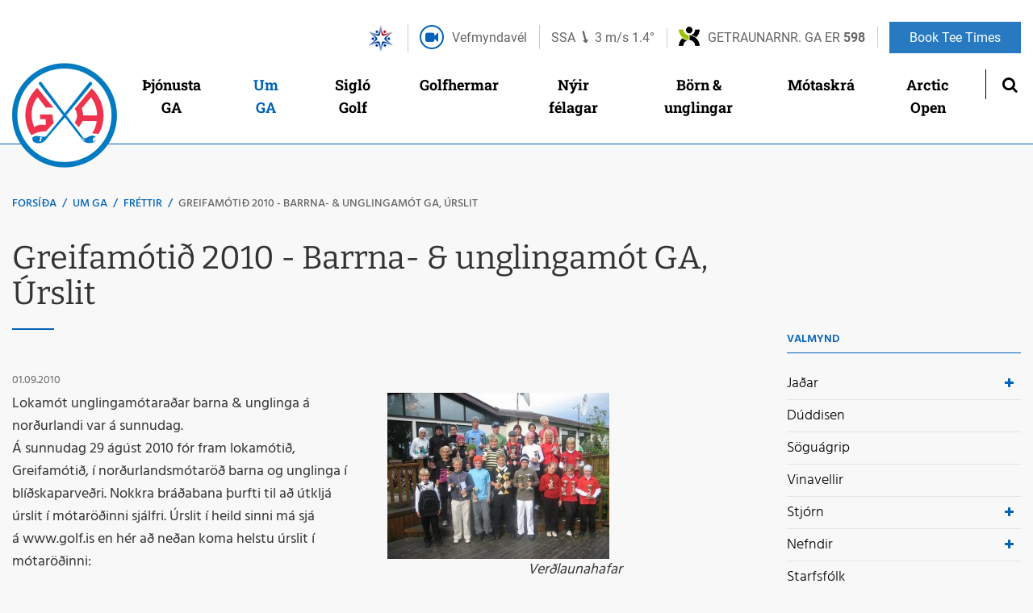

--- FILE ---
content_type: text/html; charset=UTF-8
request_url: https://www.gagolf.is/is/um-ga/frettir/greifamotid-2010-barrna-unglingamot-ga-urslit
body_size: 9245
content:
<!DOCTYPE html>
<!--
		Stefna ehf. - Moya Vefumsjónarkerfi
		- - - - - - - - - - - - - - - - - -
		http://www.moya.is
		Moya - útgáfa 1.16.2		- - - - - - - - - - - - - - - - - -
-->
<html xmlns="http://www.w3.org/1999/xhtml" lang="is">
<head>
	<meta http-equiv="X-UA-Compatible" content="IE=edge">
	<meta name="viewport" content="width=device-width, initial-scale=1.0">
	<meta name="theme-color" content="#00757f" >
	<meta name="description" content="Lokamót unglingamótaraðar barna &amp; unglinga á norðurlandi var á sunnudag." >
	<meta charset="UTF-8">
	<meta name="author" content="Golfklúbbur Akureyrar" >
	<meta name="generator" content="Moya 1.16.2" >
	<meta property="og:title" content="Greifam&oacute;ti&eth; 2010 - Barrna- &amp; unglingam&oacute;t GA, &Uacute;rslit">
	<meta property="og:image" content="https://www.gagolf.is/static/news/GA_152.jpg?v=1768688584">
	<meta property="og:url" content="https://www.gagolf.is/is/um-ga/frettir/greifamotid-2010-barrna-unglingamot-ga-urslit">
	<meta property="og:site_name" content="Golfkl&uacute;bbur Akureyrar">
	<meta property="og:updated_time" content="1283416712">
	<meta property="og:image:width" content="275">
	<meta property="og:image:height" content="206">
	<meta property="og:locale" content="is_IS">
	<meta property="og:description" content="Lokam&oacute;t unglingam&oacute;tara&eth;ar barna &amp; unglinga &aacute; nor&eth;urlandi var &aacute; sunnudag.">
	<meta property="og:type" content="article">

	<title>Greifamótið 2010 - Barrna- &amp; unglingamót GA, Úrslit | Golfklúbbur Akureyrar</title>
	<link href="/static/themes/2018/theme.css?v=3fa019b66a" rel="stylesheet" media="all" type="text/css"  />
	<link href="/is/feed" rel="alternate" type="application/rss+xml" title="RSS - Fréttir" >
	<link href="/is/um-ga/frettir/greifamotid-2010-barrna-unglingamot-ga-urslit" rel="canonical" >
	<link href="/favicon.ico" rel="icon" type="image/x-icon" >
	<link href="/favicon.ico" rel="shortcut icon" type="image/x-icon" >		<link rel="apple-touch-icon" sizes="180x180" href="/static/themes/2018/favicon/apple-touch-icon.png?v=e726b29bb9">
	<link rel="icon" type="image/png" sizes="32x32" href="/static/themes/2018/favicon/favicon-32x32.png?v=47057dc744">
	<link rel="icon" type="image/png" sizes="16x16" href="/static/themes/2018/favicon/favicon-16x16.png?v=e2414f8437">
	<link rel="manifest" href="/static/themes/2018/favicon/site.webmanifest">
	<link rel="mask-icon" href="/static/themes/2018/favicon/safari-pinned-tab.svg?v=74d96c46ca" color="#5bbad5">
	<meta name="apple-mobile-web-app-title" content="Golfklúbbur Akureyrar">
	<meta name="application-name" content="Golfklúbbur Akureyrar">
		
</head>
<body class="head-2 news">
	<a href="#main" id="skipToMain">Fara í efni</a>
	<a id="siteTop" class="hide">&nbsp;</a>
	
	<div id="fb-root"></div>
    <script>(function(d, s, id) {
            var js, fjs = d.getElementsByTagName(s)[0];
            if (d.getElementById(id)) return;
            js = d.createElement(s); js.id = id;
            js.src = "//connect.facebook.net/is_IS/sdk.js#xfbml=1&version=v2.0";
            fjs.parentNode.insertBefore(js, fjs);
        }(document, 'script', 'facebook-jssdk'));
    </script>

	<div id="page">

		
		<div id="pageContainer">
			<div id="header">
				<div class="contentWrap">
					<div class="logo">
						<a href="/is" title="Golfklúbbur Akureyrar">
							<svg xmlns="http://www.w3.org/2000/svg" height="130" width="130" viewBox="0 0 790 790"><defs><clipPath id="a"><path d="M0 1190.6h841.89V0H0z"/></clipPath></defs><g clip-path="url(#a)" transform="matrix(1.3342 0 0 -1.3342 -167.142 1188.777)"><path d="M421.31 888.63c163.31 0 295.72-131.53 295.72-293.75 0-162.25-132.41-293.75-295.72-293.75-163.34 0-295.71 131.5-295.71 293.74 0 162.23 132.37 293.76 295.71 293.76" fill-rule="evenodd" fill="#007ac1"/><path d="M421.31 888.63c163.31 0 295.72-131.53 295.72-293.75 0-162.25-132.41-293.75-295.72-293.75-163.34 0-295.71 131.5-295.71 293.74 0 162.23 132.37 293.76 295.71 293.76z" stroke="#007ac1" stroke-miterlimit="3.864" stroke-width=".637" fill="none"/><path d="M420.65 858.99c146.66 0 265.54-118.08 265.54-263.72 0-145.65-118.89-263.71-265.54-263.71-146.62 0-265.48 118.06-265.48 263.71 0 145.64 118.86 263.72 265.48 263.72" fill-rule="evenodd" fill="#fff"/><path d="M420.65 858.99c146.66 0 265.54-118.08 265.54-263.72 0-145.65-118.89-263.71-265.54-263.71-146.62 0-265.48 118.06-265.48 263.71 0 145.64 118.86 263.72 265.48 263.72z" stroke="#fff" stroke-miterlimit="3.864" stroke-width=".637" fill="none"/><path d="M421.7 606.21l137.67 172.98c9.031 10.132 23.153-.701 15.084-10.71 0 0-108.74-131.83-143.68-172.33l97.225-128.78c18.915-9.564 32.337 21.811 64.79 10.05 1.993-2.263 1.993-5.26 3.054-7.987-2.572 1.751-6.11.725-9.132.941-2.545-6.502-8.33-11.519-6.092-20.099 2.018-2.746 4.324-3.263 7.076-2.011 4.811 3.572 6.596 8.314 8.148 13.121 1.002-7.571-4.824-15.108-12.152-19.139-17.279-6.47-41.512-4.483-53.681 6.018-5.95 5.492-106.31 135.69-106.31 135.69s-75.627-85.448-108.47-126.62c-19.523-24.065-47.064-22.712-65.452-13.841-6.824 4.734-10.388 12.564-10.15 21.11.304 7.27 6.357 9.567 12.158 12.053 23.045 6.795 47.944-11.794 67.454 2.038l94.606 115.3c-44.068 59.062-93.165 118.79-136.48 177.65-5.775 7.696 8.034 16.235 13.522 9.698 5.46-7.43 130.81-175.13 130.81-175.13" fill-rule="evenodd" fill="#007ac1"/><path d="M421.7 606.21l137.67 172.98c9.031 10.132 23.153-.701 15.084-10.71 0 0-108.74-131.83-143.68-172.33l97.225-128.78c18.915-9.564 32.337 21.811 64.79 10.05 1.993-2.263 1.993-5.26 3.054-7.987-2.572 1.751-6.11.725-9.132.941-2.545-6.502-8.33-11.519-6.092-20.099 2.018-2.746 4.324-3.263 7.076-2.011 4.811 3.572 6.596 8.314 8.148 13.121 1.002-7.571-4.824-15.108-12.152-19.139-17.279-6.47-41.512-4.483-53.681 6.018-5.95 5.492-106.31 135.69-106.31 135.69s-75.627-85.448-108.47-126.62c-19.523-24.065-47.064-22.712-65.452-13.841-6.824 4.734-10.388 12.564-10.15 21.11.304 7.27 6.357 9.567 12.158 12.053 23.045 6.795 47.944-11.794 67.454 2.038l94.606 115.3c-44.068 59.062-93.165 118.79-136.48 177.65-5.775 7.696 8.034 16.235 13.522 9.698 5.46-7.43 130.81-175.13 130.81-175.13z" stroke="#007ac1" stroke-miterlimit="3.864" stroke-width=".75" fill="none"/><path d="M357.36 639.43h-42.332l-45.223 59.288c-38.104-41.325-44.836-113.38-20.216-169.95 13.713 9.139 37.202 17.152 66.099 10.466v34.081h-32.203v26.018h69.852c-.689-20.032 4.023-40.69 7.583-46.417l-44.552-48.263c-30.095 1.971-55.102-6.8-83.026-21.141-38.977 59.046-43.514 138.52-13.114 201.11 9.854 23.605 28.413 47.126 46.647 65.489z" fill-rule="evenodd" fill="#ed334e"/><path d="M357.36 639.43h-42.332l-45.223 59.288c-38.104-41.325-44.836-113.38-20.216-169.95 13.713 9.139 37.202 17.152 66.099 10.466v34.081h-32.203v26.018h69.852c-.689-20.032 4.023-40.69 7.583-46.417l-44.552-48.263c-30.095 1.971-55.102-6.8-83.026-21.141-38.977 59.046-43.514 138.52-13.114 201.11 9.854 23.605 28.413 47.126 46.647 65.489z" stroke="#ed334e" stroke-miterlimit="3.864" stroke-width=".75" fill="none"/><path d="M633.29 536.79c-3.821-16.578-11.901-31.436-20.266-46.251l-35.442 3.013c9.634 15.008 23.766 43.045 25.117 69.053h-80.005c-7.612-12.586-11.67-22.536-22.052-33.836l-22.237 26.15c16.067 18.396 19.422 50.424.969 77.434l95.17 114.62c59.743-56.16 79.201-137.59 58.75-210.18" fill-rule="evenodd" fill="#ed334e"/><path d="M633.29 536.79c-3.821-16.578-11.901-31.436-20.266-46.251l-35.442 3.013c9.634 15.008 23.766 43.045 25.117 69.053h-80.005c-7.612-12.586-11.67-22.536-22.052-33.836l-22.237 26.15c16.067 18.396 19.422 50.424.969 77.434l95.17 114.62c59.743-56.16 79.201-137.59 58.75-210.18z" stroke="#ed334e" stroke-miterlimit="3.864" stroke-width=".75" fill="none"/><path d="M604.03 594.59h-77.976c.527 13.831-3.389 27.712-7.17 39.765l51.625 61.392c20.058-20.954 35.516-69.057 33.521-101.16" fill-rule="evenodd" fill="#fff"/><path d="M604.03 594.59h-77.976c.527 13.831-3.389 27.712-7.17 39.765l51.625 61.392c20.058-20.954 35.516-69.057 33.521-101.16z" stroke="#fff" stroke-miterlimit="3.864" stroke-width=".75" fill="none"/><path d="M292.82 469.57c.984-4.073-1.291-6.804-4.069-9.089h-4.045c-1.022 3.554-3.038 10.866 2.017 12.118 2.774 1.002 4.331-1.527 6.097-3.029" fill-rule="evenodd" fill="#fff"/><path d="M292.82 469.57c.984-4.073-1.291-6.804-4.069-9.089h-4.045c-1.022 3.554-3.038 10.866 2.017 12.118 2.774 1.002 4.331-1.527 6.097-3.029z" stroke="#fff" stroke-miterlimit="3.864" stroke-width=".75" fill="none"/><path d="M538.11 451.31c-11.385 1.754-14.425 15.334-21.269 23.138z" fill-rule="evenodd" fill="#fff"/><path d="M538.11 451.31c-11.385 1.754-14.425 15.334-21.269 23.138z" stroke="#fff" stroke-miterlimit="3.864" stroke-width=".75" fill="none"/><path d="M290.07 457.34c3.047-3.013-1.018-5.792-3.035-8.046l-7.098-1.027c-2.3 5.551 2.775 13.873 10.133 9.073" fill-rule="evenodd" fill="#fff"/><path d="M290.07 457.34c3.047-3.013-1.018-5.792-3.035-8.046l-7.098-1.027c-2.3 5.551 2.775 13.873 10.133 9.073z" stroke="#fff" stroke-miterlimit="3.864" stroke-width=".75" fill="none"/></g></svg>						</a>
					</div>
					<div id="headRight">
						<div id="qn">
							<ul class="info">
								<li><a href="http://isi.is/fraedsla/fyrirmyndarfelag-isi/" target="_blank"><img src="/static/themes/2018/images/isi.png?v=dcdc63e7d4" /></a></li>
								<li><a href="/is/jadar/vefmyndavel" title="Vefmyndavél" class="webcam">Vefmyndavél</a></li>
								<li><div id="weatherData-3471" class="weatherData type-obs" data-title="Akureyri - Krossanesbraut"><a href="http://www.vedur.is/vedur/athuganir/kort/nordurland_eystra/#group=15&station=3471" target="_blank"><span class="weather__wind"><span class="weather__direction"><span class="weather__winddirection">SSA</span>
<span class="weather__wind"><i class="fa fas fa-long-arrow-right fa-long-arrow-alt-right SSA"></i>
</span>
</span>
<span class="weather__windspeed">3</span>
<span class="weather__windunit">m/s</span>
</span>
<span class="weather__temperature red"><span>1.4</span>
</span>
</a>
</div>
</li>
								<li><a href="https://games.lotto.is" target="_blank" title="Getraunarnr. GA er 598" class="getraunir">Getraunarnr. GA er <span>598</span></a></li>
							</ul>
													</div>
						<div id="mainmenu">
							<ul class="menu mmLevel1 " id="mmm-5"><li class="ele-klappir si level1 children first goto ord-1"><a href="/is/klappir"><span>Klappir</span></a><ul class="menu mmLevel2 " id="mmm-43"><li class="ele-verdskra si level2 first ord-1"><a href="/is/klappir/verdskra"><span>Ver&eth;skr&aacute;</span></a></li><li class="ele-umgengisreglur si level2 ord-2"><a href="/is/klappir/umgengisreglur"><span>Umgengisreglur</span></a></li><li class="ele-soguagrip si level2 ord-3"><a href="/is/klappir/soguagrip"><span>S&ouml;gu&aacute;grip</span></a></li><li class="ele-trackman-range-aefingabasar si level2 children ord-4"><a href="/is/klappir/trackman-range-aefingabasar"><span>Trackman Range &aelig;fingab&aacute;sar</span></a><ul class="menu mmLevel3 " id="mmm-144"><li class="ele-leidbeiningar-1 si level3 first last ord-1"><a href="/is/klappir/trackman-range-aefingabasar/leidbeiningar-1"><span>Lei&eth;beiningar</span></a></li></ul></li><li class="ele-opnunartimi si level2 last ord-5"><a href="/is/klappir/opnunartimi"><span>Opnunart&iacute;mi</span></a></li></ul></li><li class="ele-thjonusta-ga si level1 children goto ord-2"><a href="/is/thjonusta-ga"><span>&THORN;j&oacute;nusta GA </span></a><ul class="menu mmLevel2 " id="mmm-131"><li class="ele-verdskra si level2 first ord-1"><a href="/is/thjonusta-ga/verdskra"><span>Ver&eth;skr&aacute;</span></a></li><li class="ele-golfbud-ga si level2 ord-2"><a href="/is/thjonusta-ga/golfbud-ga"><span>Golfb&uacute;&eth; GA</span></a></li><li class="ele-veitingathjonusta si level2 ord-3"><a href="/is/thjonusta-ga/veitingathjonusta"><span>Veitinga&thorn;j&oacute;nusta</span></a></li><li class="ele-kennsla si level2 children last ord-4"><a href="/is/thjonusta-ga/kennsla"><span>Kennsla</span></a><ul class="menu mmLevel3 " id="mmm-15"><li class="ele-kennsla si level3 first ord-1"><a href="/is/thjonusta-ga/kennsla/kennsla"><span>Almenn kennsla</span></a></li><li class="ele-namskeid-fyrir-nylida si level3 last ord-2"><a href="/is/thjonusta-ga/kennsla/namskeid-fyrir-nylida"><span>N&aacute;mskei&eth; fyrir n&yacute;li&eth;a</span></a></li></ul></li></ul></li><li class="ele-um-ga si level1 selectedLevel1 children goto ord-3"><a href="/is/um-ga"><span>Um GA</span></a><ul class="menu mmLevel2 " id="mmm-18"><li class="ele-jadar si level2 children first ord-1"><a href="/is/um-ga/jadar"><span>Ja&eth;ar</span></a><ul class="menu mmLevel3 " id="mmm-12"><li class="ele-glfr-appid si level3 first ord-1"><a href="http://www.glfr.com/en/for-golfers/"><span>GLFR appi&eth;</span></a></li><li class="ele-jadar si level3 ord-2"><a href="/is/um-ga/jadar/jadar"><span>S&ouml;gu&aacute;grip</span></a></li><li class="ele-vefmyndavel si level3 ord-3"><a href="/is/um-ga/jadar/vefmyndavel"><span>Vefmyndav&eacute;l</span></a></li><li class="ele-forgjafartoflur si level3 ord-4"><a href="/is/um-ga/jadar/forgjafartoflur"><span>Forgjafart&ouml;flur</span></a></li><li class="ele-stadarreglur si level3 children ord-5"><a href="/is/um-ga/jadar/stadarreglur"><span>Sta&eth;arreglur</span></a><ul class="menu mmLevel4 " id="mmm-137"><li class="ele-local-rules si level4 first last ord-1"><a href="/is/um-ga/jadar/stadarreglur/local-rules"><span>Local Rules</span></a></li></ul></li><li class="ele-vallarvisir-1 si level3 last ord-6"><a href="/is/um-ga/jadar/vallarvisir-1"><span>Vallarv&iacute;sir</span></a></li></ul></li><li class="ele-duddisen si level2 ord-2"><a href="/is/um-ga/duddisen"><span>D&uacute;ddisen</span></a></li><li class="ele-um-ga si level2 ord-3"><a href="/is/um-ga/um-ga"><span>S&ouml;gu&aacute;grip</span></a></li><li class="ele-vinavellir si level2 ord-4"><a href="/is/um-ga/vinavellir"><span>Vinavellir</span></a></li><li class="ele-stjorn si level2 children ord-5"><a href="/is/um-ga/stjorn"><span>Stj&oacute;rn</span></a><ul class="menu mmLevel3 " id="mmm-91"><li class="ele-sagan si level3 first last ord-1"><a href="/is/um-ga/stjorn/sagan"><span>Fyrri stj&oacute;rnir</span></a></li></ul></li><li class="ele-felagsstarf si level2 children ord-6"><a href="/is/um-ga/felagsstarf"><span>Nefndir</span></a><ul class="menu mmLevel3 " id="mmm-78"><li class="ele-arctic-open-nefnd si level3 first ord-1"><a href="/is/um-ga/felagsstarf/arctic-open-nefnd"><span>Arctic Open nefnd</span></a></li><li class="ele-afreks-og-unglinganefnd si level3 ord-2"><a href="/is/um-ga/felagsstarf/afreks-og-unglinganefnd"><span>Afreks og unglinganefnd</span></a></li><li class="ele-forgjafanefnd si level3 ord-3"><a href="/is/um-ga/felagsstarf/forgjafanefnd"><span>Forgjafa- og aganefnd</span></a></li><li class="ele-kappleikjanefnd si level3 ord-4"><a href="/is/um-ga/felagsstarf/kappleikjanefnd"><span>Kappleikjanefnd</span></a></li><li class="ele-nylidanefnd si level3 ord-5"><a href="/is/um-ga/felagsstarf/nylidanefnd"><span>N&yacute;li&eth;anefnd</span></a></li><li class="ele-vallarnefnd si level3 ord-6"><a href="/is/um-ga/felagsstarf/vallarnefnd"><span>Vallarnefnd</span></a></li><li class="ele-husnefnd si level3 last ord-7"><a href="/is/um-ga/felagsstarf/husnefnd"><span>H&uacute;snefnd</span></a></li></ul></li><li class="ele-starfsfolk si level2 ord-7"><a href="/is/um-ga/starfsfolk"><span>Starfsf&oacute;lk</span></a></li><li class="ele-adalfundir si level2 ord-8"><a href="/is/um-ga/adalfundir"><span>A&eth;alfundir</span></a></li><li class="ele-log-ga si level2 ord-9"><a href="/is/um-ga/log-ga"><span>L&ouml;g GA</span></a></li><li class="ele-klubbmeistarar si level2 children ord-10"><a href="/is/um-ga/klubbmeistarar"><span>Kl&uacute;bbmeistarar</span></a><ul class="menu mmLevel3 " id="mmm-95"><li class="ele-islandsmeistarar si level3 first last ord-1"><a href="/is/um-ga/klubbmeistarar/islandsmeistarar"><span>&Iacute;slandsmeistarar</span></a></li></ul></li><li class="ele-stefna-og-markmid-ga si level2 children ord-11"><a href="/is/um-ga/stefna-og-markmid-ga"><span>Stefna og Markmi&eth; GA </span></a><ul class="menu mmLevel3 " id="mmm-114"><li class="ele-jafnrettisaaetlun-ga si level3 first ord-1"><a href="/is/um-ga/stefna-og-markmid-ga/jafnrettisaaetlun-ga"><span>Jafnr&eacute;ttis&aacute;&aelig;tlun GA</span></a></li><li class="ele-sidareglur-ga si level3 children last ord-2"><a href="/is/um-ga/stefna-og-markmid-ga/sidareglur-ga"><span>Si&eth;areglur GA</span></a><ul class="menu mmLevel4 " id="mmm-116"><li class="ele-vidbragdsaaetlun-vegna-brota-a-sidareglum si level4 first last ord-1"><a href="/is/um-ga/stefna-og-markmid-ga/sidareglur-ga/vidbragdsaaetlun-vegna-brota-a-sidareglum"><span>Vi&eth;brag&eth;s&aacute;&aelig;tlun vegna brota &aacute; si&eth;areglum</span></a></li></ul></li></ul></li><li class="ele-fyrirspurnir si level2 last ord-12"><a href="/is/um-ga/fyrirspurnir"><span>Fyrirspurnir</span></a></li></ul></li><li class="ele-siglo-golf si level1 children goto ord-4"><a href="/is/siglo-golf"><span>Sigl&oacute; Golf</span></a><ul class="menu mmLevel2 " id="mmm-141"><li class="ele-siglo-golf si level2 first ord-1"><a href="/is/siglo-golf/siglo-golf"><span>Sigl&oacute; golf</span></a></li><li class="ele-verdskra si level2 ord-2"><a href="/is/siglo-golf/verdskra"><span>Ver&eth;skr&aacute;</span></a></li><li class="ele-vinavellir-siglo si level2 last ord-3"><a href="/is/siglo-golf/vinavellir-siglo"><span>Vinavellir Sigl&oacute;</span></a></li></ul></li><li class="ele-golfhollin si level1 children goto ord-5"><a href="/is/golfhollin"><span>Golfhermar</span></a><ul class="menu mmLevel2 " id="mmm-13"><li class="ele-golfhollin si level2 first ord-1"><a href="/is/golfhollin/golfhollin" target="_blank"><span>Innia&eth;sta&eth;an &aacute; Ja&eth;ri</span></a></li><li class="ele-umgengnisreglur si level2 ord-2"><a href="/is/golfhollin/umgengnisreglur"><span>Umgengnisreglur</span></a></li><li class="ele-golfhermar si level2 ord-3"><a href="/is/golfhollin/golfhermar"><span>Golfhermar</span></a></li><li class="ele-verdskra si level2 last ord-4"><a href="/is/golfhollin/verdskra"><span>Ver&eth;skr&aacute;</span></a></li></ul></li><li class="ele-nylidar si level1 children goto ord-6"><a href="/is/nylidar"><span>N&yacute;ir f&eacute;lagar</span></a><ul class="menu mmLevel2 " id="mmm-17"><li class="ele-gerast-felagsmadur si level2 first ord-1"><a href="/is/nylidar/gerast-felagsmadur"><span>Gerast f&eacute;lagsma&eth;ur</span></a></li><li class="ele-hagnytar-upplysingar si level2 ord-2"><a href="/is/nylidar/hagnytar-upplysingar"><span>Velkomin &iacute; GA</span></a></li><li class="ele-namskeid si level2 ord-3"><a href="/is/nylidar/namskeid"><span>N&aacute;mskei&eth; fyrir n&yacute;li&eth;a</span></a></li><li class="ele-forgjof si level2 ord-4"><a href="/is/nylidar/forgjof"><span>Forgj&ouml;f</span></a></li><li class="ele-rastimar-og-skor si level2 ord-5"><a href="/is/nylidar/rastimar-og-skor"><span>R&aacute;st&iacute;mar og skor</span></a></li><li class="ele-golf-med-skynsemi si level2 last ord-6"><a href="/is/nylidar/golf-med-skynsemi"><span>Golf me&eth; skynsemi</span></a></li></ul></li><li class="ele-born-unglingar si level1 children goto ord-7"><a href="/is/born-unglingar"><span>B&ouml;rn &amp; unglingar</span></a><ul class="menu mmLevel2 " id="mmm-16"><li class="ele-born-og-unglingar si level2 first ord-1"><a href="/is/born-unglingar/born-og-unglingar"><span>Hagn&yacute;tar uppl&yacute;singar</span></a></li><li class="ele-golfskoli si level2 ord-2"><a href="/is/born-unglingar/golfskoli"><span>Golfsk&oacute;li</span></a></li><li class="ele-aefingatafla si level2 ord-3"><a href="/is/born-unglingar/aefingatafla"><span>&AElig;fingatafla</span></a></li><li class="ele-motarod si level2 children ord-4"><a href="/is/born-unglingar/motarod"><span>Barna og unglingam&oacute;t</span></a><ul class="menu mmLevel3 " id="mmm-63"><li class="ele-nordurlandsmotarodin si level3 first last ord-1"><a href="/is/born-unglingar/motarod/nordurlandsmotarodin"><span>Nor&eth;urlandsm&oacute;tar&ouml;&eth;in</span></a></li></ul></li><li class="ele-aherslur-vid-thjalfun si level2 ord-5"><a href="/is/born-unglingar/aherslur-vid-thjalfun"><span>Uppl&yacute;singar um &thorn;j&aacute;lfun</span></a></li><li class="ele-skraning-idkenda si level2 ord-6"><a href="/is/born-unglingar/skraning-idkenda"><span>Skr&aacute;ning i&eth;kenda</span></a></li><li class="ele-verdskra-18-ara-og-yngri si level2 ord-7"><a href="/is/born-unglingar/verdskra-18-ara-og-yngri"><span>Ver&eth;skr&aacute; 18 &aacute;ra og yngri</span></a></li><li class="ele-golfbox-adstod si level2 last ord-8"><a href="/is/born-unglingar/golfbox-adstod"><span>Golfbox a&eth;sto&eth;</span></a></li></ul></li><li class="ele-motaskra si level1 children ord-8"><a href="#"><span>M&oacute;taskr&aacute;</span></a><ul class="menu mmLevel2 " id="mmm-14"><li class="ele-motaskra si level2 first ord-1"><a href="/is/motaskra/motaskra" target="_blank"><span>M&oacute;taskr&aacute; GA</span></a></li><li class="ele-fyrirkomulag-mota si level2 last ord-2"><a href="/is/motaskra/fyrirkomulag-mota"><span>Fyrirkomulag m&oacute;ta</span></a></li></ul></li><li class="ele-arctic-open si level1 ord-9"><a href="http://www.arcticopen.is"><span>Arctic Open</span></a></li><li class="ele-book-tee-times si level1 last ord-10"><a href="/is/book-tee-times"><span>Book Tee Times</span></a></li></ul>							<div id="searchBox" role="search" class="toggle width">
								<a href="#" id="searchToggle" aria-label="Opna leit">
									<i class="fa fa-search" aria-hidden="true"></i>
								</a>
								<form id="searchForm" name="searchForm" method="get" action="/is/leit">
<div id="elm_q" class="elm_text elm"><label for="q" class="noscreen optional">Leita</label>

<span class="lmnt"><input type="text" name="q" id="q" value="" placeholder="Leita..." class="text searchQ"></span></div>
<div id="elm_submit" class="elm_submit elm">
<input type="submit" id="searchSubmit" value="Leita"></div></form>							</div>
						</div>
					</div>

				</div>
			</div>

			<div id="contentContainer">
				<div class="contentWrap">
										
<div id="breadcrumbs" class="box">
	
        <div class="boxText">
		<a href="/is" class="first">Forsíða</a><span class="sep"> / </span><a href="/is/um-ga">Um GA</a><span class="sep"> / </span><a href="/is/um-ga/frettir">Fréttir</a><span class="sep"> / </span><a href="/is/um-ga/frettir/greifamotid-2010-barrna-unglingamot-ga-urslit" class="last">Greifamótið 2010 - Barrna- & unglingamót GA, Úrslit</a>
	</div>
</div>					
					<div class="row">
						<div id="main" role="main">

															<div class="boxTitle"><h1>Greifamótið 2010 - Barrna- & unglingamót GA, Úrslit</h1></div>														<div id="notice">
								
							</div>
																							
<div id="news" class="box">
	
        <div class="boxText">
		<div class="entry hasImage">
	<div class="entryInfo">
			<span class="date">
					01.09.2010			</span>
	</div>
	<div class="entryContent">
				<div class="entryImage medium">
			<a href="/static/news/GA_152.jpg" class="fancybox">
				<img alt="Verðlaunahafar" src="https://static.stefna.is/moya/images/1.png" class="responsive" data-src="/static/news/md/ga_152.jpg" />
			</a>
						<div class="entryImageText">Verðlaunahafar</div>
					</div>
				Lokam&oacute;t unglingam&oacute;tara&eth;ar barna &amp; unglinga &aacute; nor&eth;urlandi var &aacute; sunnudag.
<p>&Aacute; sunnudag 29 &aacute;g&uacute;st 2010 f&oacute;r fram lokam&oacute;ti&eth;, Greifam&oacute;ti&eth;, &iacute; nor&eth;urlandsm&oacute;tar&ouml;&eth; barna og unglinga &iacute;
bl&iacute;&eth;skaparve&eth;ri. Nokkra br&aacute;&eth;abana &thorn;urfti til a&eth; &uacute;tklj&aacute; &uacute;rslit &iacute; m&oacute;tar&ouml;&eth;inni sj&aacute;lfri. &Uacute;rslit &iacute;
heild sinni m&aacute; sj&aacute; &aacute;&nbsp;www.golf.is&nbsp;en h&eacute;r a&eth; ne&eth;an koma helstu &uacute;rslit &iacute; m&oacute;tar&ouml;&eth;inni:</p>
<p><strong>Nor&eth;urlandsmeistari drengja 17-18 &aacute;ra var&eth;:</strong></p>
<p>1. Sigur&eth;ur Ingvi R&ouml;gnvaldsson GHD me&eth; 60 stig</p>
<p>2. Ingvi &THORN;&oacute;r &Oacute;skarsson&nbsp; GSS me&eth; 48 stig</p>
<p>3. Halld&oacute;r Ingvar Gu&eth;mundsson G&Oacute; me&eth; 37 stig</p>
<p><strong>Nor&eth;urlandsmeistari st&uacute;lkna 17-18 &aacute;ra var&eth;:</strong></p>
<p>1. Stefan&iacute;a Krist&iacute;n Valgeirsd&oacute;ttir GA me&eth; 57 stig (vann &iacute; br&aacute;&eth;abana)</p>
<p>2. Brynja Sigur&eth;ard&oacute;ttir G&Oacute; me&eth; 57 stig</p>
<p>3. Vaka Arn&thorn;&oacute;rsd&oacute;ttir GHD me&eth; 42 stig.</p>
<p><strong>Nor&eth;urlandsmeistari dengja 15-16 &aacute;ra var&eth;:</strong></p>
<p>1. Bj&ouml;rn Au&eth;unn &Oacute;lafsson&nbsp; GA me&eth; 57 stig</p>
<p>Jafnir &iacute; 2 og 3 s&aelig;ti voru&nbsp;Arnar Geir Hjartarson og Benedikt &THORN;&oacute;r J&oacute;hannson</p>
<p><strong>Nor&eth;urlandsmeistari st&uacute;lkna 15-16 &aacute;ra var&eth;:</strong></p>
<p>1. J&oacute;n&iacute;na Bj&ouml;rg Gu&eth;mundsd&oacute;ttir&nbsp; GHD me&eth; 60 stig</p>
<p>2. Sigr&iacute;&eth;ur Eygl&oacute; Unnarsd&oacute;ttir GSS me&eth; 54 stig</p>
<p><strong>Nor&eth;urlandsmeistari drengja 14 &aacute;ra og yngri var&eth;:</strong></p>
<p>1. Kristj&aacute;n Benedikt Sveinsson&nbsp; GA me&eth; 51 stig</p>
<p>2. &AElig;varr Freyr Birgisson GA me&eth; 47 stig</p>
<p>3. Arn&oacute;r Sn&aelig;r Gu&eth;mundsson&nbsp; GHD me&eth; 46 stig</p>
<p><strong>Nor&eth;urlandsmeistari st&uacute;lkna 14 &aacute;ra og yngri var&eth;:</strong></p>
<p>1. Stef&aacute;n&iacute;a Elsa J&oacute;nsd&oacute;ttir&nbsp; GA me&eth; 51 stig</p>
<p>2. Gu&eth;r&uacute;n Karitas Finnsd&oacute;ttir&nbsp; GA me&eth; 49 stig</p>
<p>3. Birta D&iacute;s J&oacute;nsd&oacute;ttir&nbsp; GHD me&eth; 46 stig</p>
<p><strong>Nor&eth;urlandsmeistari drengja 12 &aacute;ra og yngri var&eth;:</strong></p>
<p>1. J&oacute;n Hei&eth;ar Sigur&eth;sson&nbsp; GA me&eth; 54 stig (eftir br&aacute;&eth;abana)</p>
<p>2. S&aelig;var Helgi V&iacute;&eth;isson GA me&eth; 54 stig</p>
<p>3. L&aacute;rus Ingi Antonsson&nbsp; GA me&eth; 34 stig</p>
<p><strong>Nor&eth;urlandsmeistari st&uacute;lkna 12 &aacute;ra og yngri var&eth;:</strong></p>
<p>1. &Oacute;l&ouml;f Mar&iacute;a Einarsd&oacute;ttir&nbsp; GHD me&eth; 60 stig</p>
<p>2. Magnea Helga Gu&eth;mundsd&oacute;ttir&nbsp; GHD me&eth; 54 stig</p>
<p>3. Sn&aelig;d&iacute;s &Oacute;sk A&eth;alsteinsd&oacute;ttir&nbsp; GHD em&eth; 43 stig</p>
<p><strong>&Uacute;rslit &iacute; Greifam&oacute;tinu voru sem h&eacute;r segir:</strong></p>
<p>&Iacute; flokki drengja 17-18 &aacute;ra var&eth; Sigur&eth;ur Ingvi R&ouml;gnvaldsson GHD &iacute; fyrsta s&aelig;ti</p>
<p>&Iacute; flokki st&uacute;lkna 17-18 &aacute;ra var&eth; Brynja Sigur&eth;ard&oacute;ttir G&Oacute; &iacute; fyrsta s&aelig;ti</p>
<p>&Iacute; flokki drengja 15 - 16 &aacute;ra var&eth; Bj&ouml;rn Au&eth;unn &Oacute;lafsson GA &iacute; fyrsta s&aelig;ti</p>
<p>&Iacute; flokki st&uacute;lkna 15-16 &aacute;ra var&eth; Sigr&iacute;&eth;ur Eygl&oacute; Unnarsd&oacute;ttir GSS &iacute; fyrsta s&aelig;ti</p>
<p>&Iacute; flokki drengja 14 &aacute;ra og yngri var&eth; Ey&thorn;&oacute;r Hrafnar Ketilsson GA &iacute; fyrsta s&aelig;ti</p>
<p>&Iacute; flokki st&uacute;lkna 14 &aacute;ra og yngri var&eth; Gu&eth;r&uacute;n Karitas Finnsd&oacute;ttir GA &iacute; fyrsta s&aelig;ti</p>
<p>&Iacute; flokki drengja 12 &aacute;ra og yngri var&eth; S&aelig;var Helgi V&iacute;&eth;isson GA &iacute; fyrsta s&aelig;ti</p>
<p>&Iacute; flokki st&uacute;lkna 12 &aacute;ra og yngri var&eth; var&eth; &Oacute;l&ouml;f Mar&iacute;a Einarsd&oacute;ttir GHD &iacute; fyrsta s&aelig;ti.</p>
<p>Byrjendur sem kepptu l&iacute;ka f&oacute;ru snemma af sta&eth; &iacute; morgun og l&eacute;ku af s&eacute;rteigum 9 holur og voru helstu &uacute;rslit &thorn;essi:</p>
<p><strong>Drengir:</strong></p>
<p>1. &THORN;orsteinn &Ouml;rn Fri&eth;riksson</p>
<p>2. Ari &THORN;&oacute;r&eth;arson</p>
<p>3. Erik Sn&aelig;r Elefsen</p>
<p><strong>St&uacute;lkur:</strong></p>
<p>1. Sigr&uacute;n Kjartansd&oacute;ttir</p>
<p>2. Stef&aacute;n&iacute;a Daney Gu&eth;mundsd&oacute;ttir</p>
<p>3. &Oacute;l&ouml;f Mar&iacute;n Hlynsd&oacute;ttir</p>
<p>A&eth; h&aelig;tti h&uacute;ssins var svo &iacute; bo&eth;i afar kraftmikil g&uacute;llass&uacute;pa sem Anna og Harpa, golfm&ouml;mmur GA g&ouml;ldru&eth;u fram fyrir um 150 manns og pylsur
&iacute; bo&eth;i Nor&eth;lenska a&eth; loknu m&oacute;tinu og me&eth;an &aacute; &thorn;v&iacute; st&oacute;&eth;. A&eth;standendur m&oacute;tara&eth;arinnar vilja koma &aacute; framf&aelig;ri miklu
&thorn;akkl&aelig;ti til allra &thorn;eirra sem t&oacute;ku &thorn;&aacute;tt &iacute; m&oacute;tunum sem og allra &thorn;eirra starfsmanna kl&uacute;bbanna og sj&aacute;lfbo&eth;ali&eth;a sem
l&ouml;g&eth;u sitt af m&ouml;rkum svo m&oacute;tar&ouml;&eth;in t&aelig;kist sem best. Vi&eth; sj&aacute;umst svo &ouml;ll hress &aacute; n&aelig;sta sumri. &nbsp;</p>
	</div>
		<div class="entryFooter">
				<div class="social">
					</div>
				<a class="back" href="" onclick="javascript:history.back();return false;">Til baka</a>
		<!-- AddThis Button BEGIN -->
		<div class="addthis_toolbox addthis_default_style addthis_32x32_style">
			<a class="addthis_button_facebook"></a>
			<a class="addthis_button_google_plusone_share"></a>
			<a class="addthis_button_linkedin"></a>
			<a class="addthis_button_twitter"></a>
			<a class="addthis_button_compact"></a>
			<a class="addthis_counter addthis_bubble_style"></a>
		</div>
		<script type="text/javascript" src="//s7.addthis.com/js/300/addthis_widget.js#pubid=xa-50cf34717509a976"></script>
		<!-- AddThis Button END -->
	</div>
	<br class="clear"/>
	</div>

	</div>
</div>															
						</div>

												<div id="sidebar" role="complementary">
							<div id="box_sitemap_2" class="box box_sitemap box_ord_1 first"><div class="boxTitle"><h2>Valmynd</h2></div><div class="boxText"><ul class="menu mmLevel2 " id="sidebar-18"><li class="ele-jadar si level2 children first ord-1"><a href="/is/um-ga/jadar"><span>Ja&eth;ar</span></a><ul class="menu mmLevel3 hide" id="sidebar-12"><li class="ele-glfr-appid si level3 first ord-1"><a href="http://www.glfr.com/en/for-golfers/"><span>GLFR appi&eth;</span></a></li><li class="ele-jadar si level3 ord-2"><a href="/is/um-ga/jadar/jadar"><span>S&ouml;gu&aacute;grip</span></a></li><li class="ele-vefmyndavel si level3 ord-3"><a href="/is/um-ga/jadar/vefmyndavel"><span>Vefmyndav&eacute;l</span></a></li><li class="ele-forgjafartoflur si level3 ord-4"><a href="/is/um-ga/jadar/forgjafartoflur"><span>Forgjafart&ouml;flur</span></a></li><li class="ele-stadarreglur si level3 children ord-5"><a href="/is/um-ga/jadar/stadarreglur"><span>Sta&eth;arreglur</span></a><ul class="menu mmLevel4 hide" id="sidebar-137"><li class="ele-local-rules si level4 first last ord-1"><a href="/is/um-ga/jadar/stadarreglur/local-rules"><span>Local Rules</span></a></li></ul></li><li class="ele-vallarvisir-1 si level3 last ord-6"><a href="/is/um-ga/jadar/vallarvisir-1"><span>Vallarv&iacute;sir</span></a></li></ul></li><li class="ele-duddisen si level2 ord-2"><a href="/is/um-ga/duddisen"><span>D&uacute;ddisen</span></a></li><li class="ele-um-ga si level2 ord-3"><a href="/is/um-ga/um-ga"><span>S&ouml;gu&aacute;grip</span></a></li><li class="ele-vinavellir si level2 ord-4"><a href="/is/um-ga/vinavellir"><span>Vinavellir</span></a></li><li class="ele-stjorn si level2 children ord-5"><a href="/is/um-ga/stjorn"><span>Stj&oacute;rn</span></a><ul class="menu mmLevel3 hide" id="sidebar-91"><li class="ele-sagan si level3 first last ord-1"><a href="/is/um-ga/stjorn/sagan"><span>Fyrri stj&oacute;rnir</span></a></li></ul></li><li class="ele-felagsstarf si level2 children ord-6"><a href="/is/um-ga/felagsstarf"><span>Nefndir</span></a><ul class="menu mmLevel3 hide" id="sidebar-78"><li class="ele-arctic-open-nefnd si level3 first ord-1"><a href="/is/um-ga/felagsstarf/arctic-open-nefnd"><span>Arctic Open nefnd</span></a></li><li class="ele-afreks-og-unglinganefnd si level3 ord-2"><a href="/is/um-ga/felagsstarf/afreks-og-unglinganefnd"><span>Afreks og unglinganefnd</span></a></li><li class="ele-forgjafanefnd si level3 ord-3"><a href="/is/um-ga/felagsstarf/forgjafanefnd"><span>Forgjafa- og aganefnd</span></a></li><li class="ele-kappleikjanefnd si level3 ord-4"><a href="/is/um-ga/felagsstarf/kappleikjanefnd"><span>Kappleikjanefnd</span></a></li><li class="ele-nylidanefnd si level3 ord-5"><a href="/is/um-ga/felagsstarf/nylidanefnd"><span>N&yacute;li&eth;anefnd</span></a></li><li class="ele-vallarnefnd si level3 ord-6"><a href="/is/um-ga/felagsstarf/vallarnefnd"><span>Vallarnefnd</span></a></li><li class="ele-husnefnd si level3 last ord-7"><a href="/is/um-ga/felagsstarf/husnefnd"><span>H&uacute;snefnd</span></a></li></ul></li><li class="ele-starfsfolk si level2 ord-7"><a href="/is/um-ga/starfsfolk"><span>Starfsf&oacute;lk</span></a></li><li class="ele-adalfundir si level2 ord-8"><a href="/is/um-ga/adalfundir"><span>A&eth;alfundir</span></a></li><li class="ele-log-ga si level2 ord-9"><a href="/is/um-ga/log-ga"><span>L&ouml;g GA</span></a></li><li class="ele-klubbmeistarar si level2 children ord-10"><a href="/is/um-ga/klubbmeistarar"><span>Kl&uacute;bbmeistarar</span></a><ul class="menu mmLevel3 hide" id="sidebar-95"><li class="ele-islandsmeistarar si level3 first last ord-1"><a href="/is/um-ga/klubbmeistarar/islandsmeistarar"><span>&Iacute;slandsmeistarar</span></a></li></ul></li><li class="ele-stefna-og-markmid-ga si level2 children ord-11"><a href="/is/um-ga/stefna-og-markmid-ga"><span>Stefna og Markmi&eth; GA </span></a><ul class="menu mmLevel3 hide" id="sidebar-114"><li class="ele-jafnrettisaaetlun-ga si level3 first ord-1"><a href="/is/um-ga/stefna-og-markmid-ga/jafnrettisaaetlun-ga"><span>Jafnr&eacute;ttis&aacute;&aelig;tlun GA</span></a></li><li class="ele-sidareglur-ga si level3 children last ord-2"><a href="/is/um-ga/stefna-og-markmid-ga/sidareglur-ga"><span>Si&eth;areglur GA</span></a><ul class="menu mmLevel4 hide" id="sidebar-116"><li class="ele-vidbragdsaaetlun-vegna-brota-a-sidareglum si level4 first last ord-1"><a href="/is/um-ga/stefna-og-markmid-ga/sidareglur-ga/vidbragdsaaetlun-vegna-brota-a-sidareglum"><span>Vi&eth;brag&eth;s&aacute;&aelig;tlun vegna brota &aacute; si&eth;areglum</span></a></li></ul></li></ul></li><li class="ele-frettir si level2 selectedLevel2 active ord-12"><a href="/is/um-ga/frettir"><span>Fr&eacute;ttir</span></a></li><li class="ele-fyrirspurnir si level2 last ord-13"><a href="/is/um-ga/fyrirspurnir"><span>Fyrirspurnir</span></a></li></ul></div>
</div>
						</div>
											</div>
				</div>
			</div>

			<div id="mainmenuToggle">
				<span class="first"></span>
				<span class="middle"></span>
				<span class="last"></span>
			</div>

		</div>
	</div>
	<div id="footerInfo" role="contentinfo">
		<div class="contentWrap">
			<div id="box_pagecontent_3" class="box box_pagecontent box_ord_1 first"><div class="boxTitle"><strong>Golfklúbbur Akureyrar</strong></div><div class="boxText"><p style="text-align: center;"><strong>Opnunartímar</strong></p>
<p style="text-align: center;">Golfbúð: Mán-fim: 8:00 - 22:00<br>Golfbúð: Föstudag: 8:00 - 20:00<br>Golfbúð: Lau-sun: 10:00 - 19:00</p>
<p style="text-align: center;">Klappir: Mán-fim: 8:00 - 22:00<br>Klappir: Föstudag: 8:00 - 20:00<br>Klappir: Lau-sun: 10:00 - 19:00</p>
<p style="text-align: center;">Golfhermar: Mán-fim: 9:00 - 22:00<br>Golfhermar: Föstudag: 9:00 - 20:00<br>Golfhermar: Lau-sun: 10:00 - 19:00</p>
<p style="text-align: center;">Jaðar Bistro : Mán-fös: 11:00 - 20:00<br>Jaðar Bistro : Lau - sun:&nbsp; 11:00 - 19:00</p>
<p style="text-align: center;"><a style="padding: 10px 25px; color: #277ac1; background: #ffffff;" href="/is/book-tee-times">Book Tee Times </a> <br><br>Jaðri <br>600 Akureyri <br>Sími: 462 2974<br>gagolf@gagolf.is <br>Jaðar Bistro - jadar@jadarbistro.is</p>
<p style="text-align: center;"><a href="https://www.facebook.com/Golfkl%C3%BAbbur-Akureyrar-764580326888762/?eid=ARB6JNIGkTi53Iypxit8UhsHEMDEqAvjydNZ3ECA_y5Sg1COvacKmUMpPhoRqeM_1KSw2HlJEwpEk_Hv">Facebook</a></p>
<p style="text-align: center;"><a style="float: right;" href="http://www.isi.is/"><img src="/static/files/fyrirmyndaf.png" alt="" width="140" height="60"></a></p>
<p style="text-align: center;"><a style="float: left;" href="https://www.iba.is/"><img src="/static/files/iba_logo.png" alt="" width="140" height="60"></a></p></div>
</div>
<div id="box_tiny_18" class="box box_tiny box_ord_2"><div class="boxText"><p><a title="Kayak" href="https://www.kayak.com/" target="_blank" rel="noopener"><img src="/static/files/kayak.png" alt="" width="233" height="46"></a></p></div>
</div>
<div id="box_html_17" class="box box_html box_ord_3 last"><div class="boxTitle"><strong>Book Tee Times (Script)</strong></div><div class="boxText"><script type="text/javascript">
  function start() {

    $(document).ready(function() {

      let buttonLi = $('.ele-book-tee-times').clone(true, true);
      $('.ele-book-tee-times').hide();

      let button = buttonLi.find('a').clone(true, true);

      button.css({
        "padding": "10px 25px",
        "background": "#277AC1",
        "color": "#fff",
      });

      $('#qn ul.info').append($('<li />').html(button));

      button.parent('li').addClass('button-tee-time');

      $('<style type="text/css">@media (max-width: 767px) { #qn li div.weatherData.type-obs { display: none !important; } #qn .info li.button-tee-time { display: block !important; border-right: 0px; margin-top: 18px; } } #footerInfo .contentWrap .first { width: 100% !important; } #footerInfo .contentWrap .last { display: none !important; } </style>').appendTo('head');

    });
  }

  function defer(method) {
    if (window.jQuery)
      method();
    else
      setTimeout(function() {
        defer(method)
      }, 50);
  }

  defer(start);

</script></div>
</div>

		</div>
	</div>

		<script src="//ajax.googleapis.com/ajax/libs/jquery/1.11.1/jquery.min.js"></script>
	<script src="//ajax.googleapis.com/ajax/libs/jqueryui/1.11.2/jquery-ui.min.js"></script>
		<script type="text/javascript" src="/_moya/javascripts/dist/bundle.min.js?v=1768688584"></script>	<script src="/static/themes/2018/js/moya.min.js?v=e4acd501a8"></script>
	<script src="/static/themes/2018/js/site.min.js?v=952b9012e3"></script>
	
<script type="text/javascript">
<!--//--><![CDATA[//><!--
moya.division = 'is';
moya.lang = 'is';
moya.fancybox.init();
$(function() { $("a.fancybox").fancybox({ helpers:{ title:{ type:"inside" },media:true },openEffect:"elastic",closeEffect:"elastic" }); });
$(function() { $("a.slideshow").fancybox({ helpers:{ title:{ type:"inside" },buttons:true,media:true },openEffect:"elastic",closeEffect:"elastic",playSpeed:4000,prevEffect:"none",nextEffect:"none",closeBtn:false }); });
$(function() { $("img.responsive").responsiveImg(); });

//--><!]]>
</script>
	
</body>
</html>
